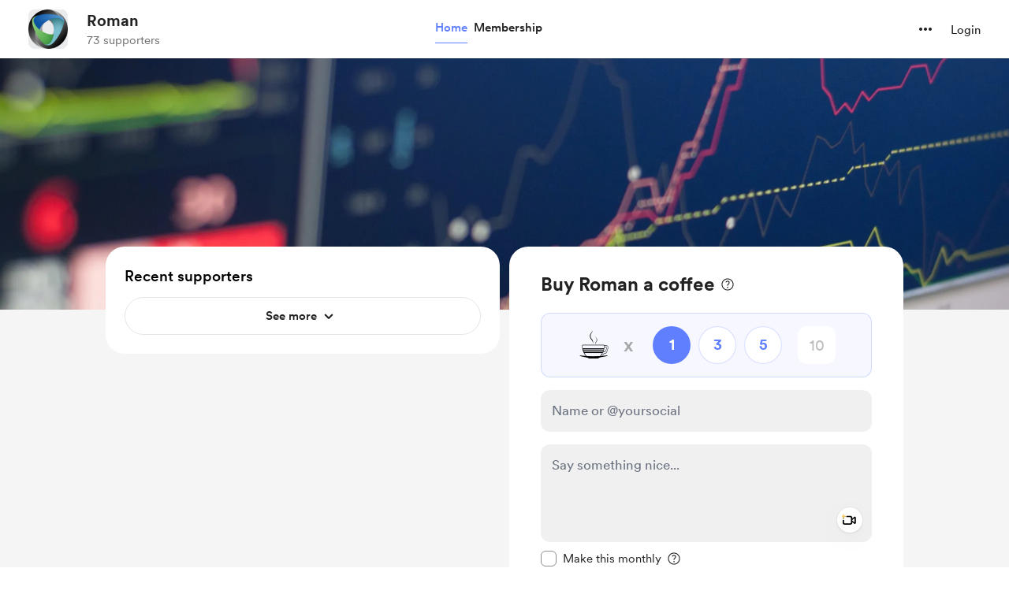

--- FILE ---
content_type: application/javascript
request_url: https://cdn.buymeacoffee.com/static/prod/11.3.9/build/assets/HeaderDropdownWrap-e90cdaf8.js
body_size: 1004
content:
import{_ as w}from"./DropDown-d1a3890f.js";import{_ as y}from"./ImageElement-3137a5e2.js";import{D as _}from"./DefaultUserAvatar-65f248fe.js";import{_ as M,a as v,b as x}from"./Hamburger-11d41139.js";import{_ as F}from"./Close-54889bb6.js";import{a as g}from"./appVariables-ad2859bc.js";import{h as n,r as I}from"./BaseLayout-29ea15e3.js";import{r as E,o as r,f as i,w as k,a as o,u as e,n as c,h as d,g as T,c as m,F as f,t as h}from"./app-faee6f7e.js";const D=["aria-expanded"],O={class:"w-full block p-2","aria-modal":"true",role:"menu"},B=["href"],V={class:"xs:hidden"},N=["href"],z={__name:"HeaderDropdown",props:["currentUser"],emits:["openEditModal","openFeatureCreateModal"],setup(a,{emit:b}){const s=g.mainUrl;let t="block py-[10px] px-[10px] text-dark font-cr-book text-sm rounded-lg hover:bg-greyF5 xs:px-4 xs:py-2",l=E(!1);const $=()=>{g.IsBrowser&&I.logout()},C=u=>{l.value=u};return(u,p)=>(r(),i(w,{align:"right",getDropdownCheck:!0,onIsOpen:C,contentClasses:["bg-white rounded-lg shadow-header-dropdown border select-none",a.currentUser?"w-57.5":"w-40"],widthClass:a.currentUser?"w-57.5":"w-max",class:"flex-shrink-0"},{trigger:k(()=>[o("div",{role:"button",tabindex:"0","aria-haspopup":"true","aria-expanded":e(l),class:c(["relative cursor-pointer flex justify-center items-center",{"pl-2 pr-1 tw-transition-all border border-greyE5 hover:bg-greyF5/90 rounded-full h-10":!e(n).checkIsTab()}])},[!e(l)||!e(n).checkIsTab()?(r(),i(M,{key:0,class:c({"mr-2":!e(n).checkIsTab()}),fillClass:e(l)?"fill-dark":""},null,8,["class","fillClass"])):d("",!0),e(l)&&e(n).checkIsTab()?(r(),i(F,{key:1,class:"mr-1 ml-1.5",fillClass:e(l)?"fill-dark":""},{default:k(()=>[T("close")]),_:1},8,["fillClass"])):d("",!0),e(n).checkIsTab()?d("",!0):(r(),m(f,{key:2},[a.currentUser&&a.currentUser.dp?(r(),i(y,{key:0,src:a.currentUser.dp,alt:a.currentUser.slug,width:30,height:30,intrinsicSize:400,imageClass:"w-7.5 h-7.5 rounded-full"},null,8,["src","alt"])):(r(),i(_,{key:1}))],64))],10,D)]),content:k(()=>[o("ul",O,[a.currentUser?(r(),m(f,{key:0},[a.currentUser.role!=2?(r(),i(v,{key:0,menuClass:e(t),mainUrl:e(s),currentUser:a.currentUser,onOpenEditModal:p[0]||(p[0]=U=>u.$emit("openEditModal")),onOpenFeatureCreateModal:p[1]||(p[1]=U=>u.$emit("openFeatureCreateModal"))},null,8,["menuClass","mainUrl","currentUser"])):d("",!0),a.currentUser.role==2?(r(),i(x,{key:1,menuClass:e(t),mainUrl:e(s)},null,8,["menuClass","mainUrl"])):d("",!0),o("li",null,[o("div",{role:"button",tabindex:"0",onClick:$,class:c([e(t),"cursor-pointer text-grey71 hover:text-dark mb-0"])},h(u.$t("lang.header.logout")),3)])],64)):(r(),m(f,{key:1},[o("li",null,[o("a",{href:`${e(g).appUrl}/signup`,class:c(e(t))},h(u.$t("lang.header.start_a_page")),11,B)]),o("li",V,[o("a",{href:e(n).loginUrl(),class:c(e(t))},h(u.$t("lang.header.login")),11,N)])],64))])]),_:1},8,["contentClasses","widthClass"]))}},H=["href"],K={__name:"HeaderDropdownWrap",emits:["openEditModal","openFeatureCreateModal"],setup(a,{emit:b}){return(s,t)=>(r(),m(f,null,[s.$page.props.current_user_data||e(n).checkIsTab()?(r(),i(z,{key:0,currentUser:s.$page.props.current_user_data?s.$page.props.current_user_data.data:null,onOpenEditModal:t[0]||(t[0]=l=>s.$emit("openEditModal")),onOpenFeatureCreateModal:t[1]||(t[1]=l=>s.$emit("openFeatureCreateModal"))},null,8,["currentUser"])):d("",!0),!s.$page.props.current_user_data&&!e(n).checkIsTab()?(r(),m("a",{key:1,rel:"nofollow",class:"cursor-pointer transition-all duration-100 border-b border-transparent hover:border-dark transform translate-y-[1px] font-cr-book text-sm flex-shrink-0",href:e(n).loginUrl(s.$page.props.status!==404)},h(s.$t("lang.header.login")),9,H)):d("",!0)],64))}};export{K as _};
